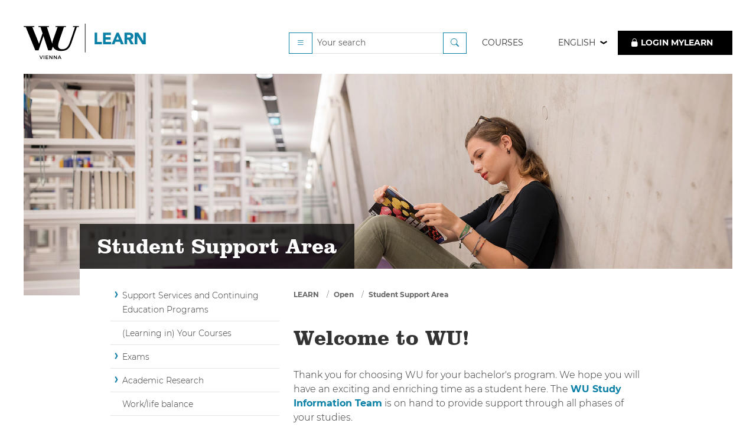

--- FILE ---
content_type: text/html; charset=utf-8
request_url: https://learn.wu.ac.at/open/student-support/
body_size: 6295
content:
<!DOCTYPE HTML>
<html lang="en">
<head>
    <title>Student Support Area - Welcome to WU!</title>
    <meta http-equiv="content-style-type" content="text/css">
  <meta name="viewport" content="width=device-width, initial-scale=1">
  <meta http-equiv="content-type" content="text/html; charset=utf-8">
  <meta name="generator" content="OpenACS version 6.0.0d2">
    <link rel="stylesheet" href="/resources/xowiki/xowiki-bootstrap5.css" type="text/css" media="all">
    <link rel="stylesheet" href="/resources/bootstrap-icons/bootstrap-icons-1.13.1/bootstrap-icons.min.css" type="text/css" media="all">
    <link rel="stylesheet" href="/resources/acs-templating/forms.css" type="text/css" media="all">
    <link rel="stylesheet" href="/resources/acs-templating/lists.css" type="text/css" media="all">
    <link rel="stylesheet" href="/resources/openacs-bootstrap5-theme/bootstrap/bootstrap@5.3.8/dist/css/bootstrap.min.css" type="text/css" media="all">
    <link rel="stylesheet" href="/resources/theme-bs5-open/css/2-shared.css" type="text/css" media="all">
    <link rel="stylesheet" href="/resources/theme-bs5-open/css/3-public.css" type="text/css" media="all">
    <link rel="stylesheet" href="/resources/theme-bs5-open/css/color/blue-bootstrap.css" type="text/css" media="all">
    <link rel="stylesheet" href="/resources/theme-bs5-open/img/grunticon/icons.data.svg.css" type="text/css" media="all">
    <link rel="stylesheet" href="/resources/theme-bs5-open/css/ckeditor-ci.css" type="text/css" media="all">
    <link rel="stylesheet" href="/resources/theme-bs5-open/css/print.css" type="text/css" media="print">
    <link rel="stylesheet" href="/resources/theme-bs5-open/css/bootstrap-toggle.min.css" type="text/css" media="all">
   <script type="text/javascript" src="/resources/xowiki/jquery/3.7.1/jquery.min.js" nonce="0D52A0912A39211FF34C867740249EE9BFDC6B1C"></script>
   <script type="text/javascript" src="/resources/openacs-bootstrap5-theme/bootstrap/bootstrap@5.3.8/dist/js/bootstrap.bundle.min.js" nonce="0D52A0912A39211FF34C867740249EE9BFDC6B1C"></script>
   <script type="text/javascript" src="/resources/theme-bs5-open/js/2-headroom.min.js" nonce="0D52A0912A39211FF34C867740249EE9BFDC6B1C"></script>
   <script type="text/javascript" src="/resources/theme-bs5-open/js/3-jquery.mmenu.all.js" nonce="0D52A0912A39211FF34C867740249EE9BFDC6B1C"></script>
   <script type="text/javascript" src="/resources/theme-bs5-open/js/5-public.js" nonce="0D52A0912A39211FF34C867740249EE9BFDC6B1C"></script>
   <script type="text/javascript" src="/resources/theme-bs5-open/js/js.cookie.js" nonce="0D52A0912A39211FF34C867740249EE9BFDC6B1C"></script>
   <script type="text/javascript" src="/resources/theme-bs5-open/js/bootstrap-toggle.min.js" nonce="0D52A0912A39211FF34C867740249EE9BFDC6B1C"></script>
   <script type="text/javascript" src="/resources/tlf-lrn-core/mathjax/MathJax.js?config=TeX-AMS_HTML" nonce="0D52A0912A39211FF34C867740249EE9BFDC6B1C"></script>

</head>
<body>
  


 <!-- development instance -->


<div class="frame frame--public">

    <!-- Accessibility - jump to content #content-main--><a class="visually-hidden-focusable" href="#content-main">Skip to main content</a><a class="visually-hidden-focusable" href="#breadcrumb">Skip to breadcrumbs</a><a class="visually-hidden-focusable" href="#subnav">Skip to sub nav</a><a class="visually-hidden-focusable" href="#doormat">Skip to doormat</a>
    
    <div class="frame__upper" id="frame__upper-public">
        <header class="header--detail" role="banner">
       
            <!-- Header Navigation -->
            

<!-- - Header Block (Navigation)-->
<div class="mainnav">
    <div class="mainnav__navbar" id="js-mainnav">

        <nav class="navbar navbar-expand-lg navbar-light bg-white py-0">
            <div class="container-fluid g-0">
                <div class="mainnav__logo"><a href="/">Logo of WU Learn</a></div>
                <button class="navbar-toggler mainnav__burger" type="button" data-bs-toggle="collapse" data-bs-target="#menu-1" aria-expanded="false" aria-controls="menu-1" aria-label="Toggle navigation">
                </button>

                

                    <div class="collapse navbar-collapse justify-content-end" id="menu-1">
                    <form method="post" action="/search/search" class="d-flex d-lg-none d-xl-block">
    <div class="input-group">
        <button type="button" class="btn btn-outline-secondary btn-sm dropdown-toggle" data-bs-toggle="dropdown" type="button" aria-expanded="false"><i class='bi bi-list' title='' aria-hidden='true' ></i>
        </button>

        <ul class="dropdown-menu dropdown-menu-dark animated slideIn">
            
                <li class="dropdown-item">
                    <input id="s__405lg" type="radio" name="search_package_id" value="405" checked>
                    <label for="s__405lg" id="labels__405lg">Search LEARN</label>
                </li>
            
                <li class="dropdown-item">
                    <input id="s__301042220lg" type="radio" name="search_package_id" value="301042220" >
                    <label for="s__301042220lg" id="labels__301042220lg">Search Student Support Area</label>
                </li>
            
        </ul>

        <input type="search" class="form-control form-control-sm" name="q" title="Your search" maxlength="256" placeholder="Your search">
        <input type="hidden" name="__csrf_token" value="CDD8FDDC71FA504B8487D2427A2E0D113A56E8C9">
        <button type="submit" class="btn btn-outline-secondary btn-sm" title="Search"><i class='bi bi-search' title='Search' aria-hidden='true' ></i></button>
    </div>
</form>


                        <ul class="navbar-nav">
                            
                            <li class="nav-item"><a class="nav-link" href="/vvz">Courses</a></li>
                            <!-- Quicklinks -->
                            <li class="nav-item dropdown d-lg-none d-xxl-block"><a href="#" class="nav-link dropdown-toggle" data-bs-toggle="dropdown">Quick Links</a>
<ul class="dropdown-menu dropdown-menu-dark dropdown-menu-lg-end animated slideIn">
    <li><a class="dropdown-item" href="https://lpis.wu.ac.at/lpis">LPIS</a></li>
    <li><a class="dropdown-item" href="https://www.wu.ac.at/studierende/study-service-center/">Study Service Center</a></li>
    <li><a class="dropdown-item" href="https://www.wu.ac.at/bibliothek/">Library</a></li>
    <li><a class="dropdown-item" href="https://bach.wu.ac.at/z/start">BACH</a></li>
    <li><a class="dropdown-item" href="https://controlpanel.wu.ac.at/">Controlpanel</a></li>
    <li><a class="dropdown-item" href="https://oeh-wu.at/">ÖH</a></li>
</ul>
</li>
                            <!-- Language -->
                            
    <li class="nav-item dropdown">
        <a class="nav-link dropdown-toggle" href="#" data-bs-toggle="dropdown" role="button" aria-haspopup="true" aria-expanded="false">
            
                English
            
        </a>
        <ul class="dropdown-menu dropdown-menu-dark language-menu animated slideIn">
            <li><a class="dropdown-item" href="/acs-lang/change-locale?user_locale=de_DE&return_url=/open/student-support/">Deutsch</a></li>
            <li><a  class="dropdown-item" href="/acs-lang/change-locale?user_locale=en_US&return_url=/open/student-support/">English</a></li>
        </ul>
    </li>

                            <!-- Clicker Surveys  -->
                            <!-- Clicker Surveys -->

                            <!-- Login/ Logout -->
                            
    <li class="nav-item">
        <a href="/register?return_url=/open/student-support/" class="nav-link login-button"><i class='bi bi-lock-fill' title='' aria-hidden='true' ></i> LOGIN MyLEARN</a>
    </li>

                        </ul>
                    </div>
                
            </div>
        </nav>
    </div>
</div>
 

            <!-- MyLearn Login -->
            
    
            <!-- - Header Block (Image)-->
            
                <div class="header" style="background-image:url('/resources/theme-bs5-open/img/rumpler_5686_opt.jpg')">
                    <div class="container">
                        <h1 class="visually-hidden">Welcome to WU!</h1>
                        <div class="header__title">
                            
                            
                            <div class="header__title-line">
                                <span class="header__title-line-inner">
                                    
                                        <button class="d-lg-none mmenu-toggler" data-bs-toggle="offcanvas" data-bs-target="#Leftmenu" aria-controls="Leftmenu"><i class='bi bi-list' title='' aria-hidden='true' ></i></button>
                                    
                                    Student Support Area
                                </span>
                            </div>
                        </div>
                    </div>
                </div>
            
            <div class="container container-flappe"></div>
        </header>
        
        
            <div class="offcanvas offcanvas-start" tabindex="-1" id="Leftmenu" aria-labelledby="offcanvasLabel">
              <div class="offcanvas-header">
                <h5 class="offcanvas-title" id="offcanvasLabel">Student Support Area</h5>
                <button type="button" class="btn-close text-reset" data-bs-dismiss="offcanvas" aria-label="Close"></button>
              </div>
              <div class="offcanvas-body"> 
            
                    <div id="js-mmenu" class="subnav" data-label-back="Back">
                        
                            <ul id='nsf_____21'><li > <a href='/open/student-support/angebote'>Support Services and Continuing Education Programs</a> 
<ul  class=''>
<li class='no-menu'> <a href='/open/student-support/studienbeginn'>New students</a> 
<li class='no-menu'> <a href='/open/student-support/studienmitte'>During your studies</a> 
<li class='no-menu'> <a href='/open/student-support/extracurricular'>Workshops, extracurricular volunteer opportunities</a> 
</ul>
<li class='no-menu'> <a href='/open/student-support/lernen'>(Learning in) Your Courses</a> 
<li > <a href='/open/student-support/pruefungen'>Exams</a> 
<ul  class=''>
<li class='no-menu'> <a href='/open/student-support/hardfacts'>Hard facts  - Organizing your exams at WU</a> 
<li > <a href='/open/student-support/pruefungsvorbereitung'>Preparing for exams</a> 
<ul  class=''>
<li class='no-menu'> <a href='/open/student-support/pruefungsmodi'>Different exam modes</a> 
<li class='no-menu'> <a href='/open/student-support/lernstrategien'>Studying Strategies</a> 
<li class='no-menu'> <a href='/open/student-support/lernrhythmus'>Study rhythms and habits</a> 
<li class='no-menu'> <a href='/open/student-support/pruefungstag'>Exam day</a> 
<li class='no-menu'> <a href='/open/student-support/pruefungsangst'>Test anxiety</a> 
</ul>
</ul>
<li > <a href='/open/student-support/wissarbeiten'>Academic Research</a> 
<ul  class=''>
<li class='no-menu'> <a href='/open/student-support/idee'>From an idea to a topic</a> 
<li class='no-menu'> <a href='/open/student-support/thema'>From topic to text</a> 
<li class='no-menu'> <a href='/open/student-support/zitieren'>Quoting and paraphrasing</a> 
<li class='no-menu'> <a href='/open/student-support/plagiate'>Academic Plagiarism</a> 
<li class='no-menu'> <a href='/open/student-support/further_reading'>Further reading</a> 
</ul>
<li class='no-menu'> <a href='/open/student-support/ausgleich'>Work/life balance</a> 
</ul>
                            
                    </div>
            
              </div>
            </div>
        

        <div class="frame-content" id="content-main">

            <div class=container>
                <div class="row">
            
                    <!-- Side Menu -->
                    
                        <aside class="col-lg-4 d-none d-lg-block" id="aside">
                            <div class="subnav subnav--public">
                                <ul id='nsf_____1K'><li class='subnav--has-sub is-closed'><div class='subnav--has-sub is-closed'></div><div > <a href='/open/student-support/angebote'>Support Services and Continuing Education Programs</a></div>
<ul  class=''>
<li class='no-menu'><div class='no-menu'></div><div > <a href='/open/student-support/studienbeginn'>New students</a></div>
<li class='no-menu'><div class='no-menu'></div><div > <a href='/open/student-support/studienmitte'>During your studies</a></div>
<li class='no-menu'><div class='no-menu'></div><div > <a href='/open/student-support/extracurricular'>Workshops, extracurricular volunteer opportunities</a></div>
</ul>
<li class='no-menu'><div class='no-menu'></div><div > <a href='/open/student-support/lernen'>(Learning in) Your Courses</a></div>
<li class='subnav--has-sub is-closed'><div class='subnav--has-sub is-closed'></div><div > <a href='/open/student-support/pruefungen'>Exams</a></div>
<ul  class=''>
<li class='no-menu'><div class='no-menu'></div><div > <a href='/open/student-support/hardfacts'>Hard facts  - Organizing your exams at WU</a></div>
<li class='subnav--has-sub is-closed'><div class='subnav--has-sub is-closed'></div><div > <a href='/open/student-support/pruefungsvorbereitung'>Preparing for exams</a></div>
<ul  class=''>
<li class='no-menu'><div class='no-menu'></div><div > <a href='/open/student-support/pruefungsmodi'>Different exam modes</a></div>
<li class='no-menu'><div class='no-menu'></div><div > <a href='/open/student-support/lernstrategien'>Studying Strategies</a></div>
<li class='no-menu'><div class='no-menu'></div><div > <a href='/open/student-support/lernrhythmus'>Study rhythms and habits</a></div>
<li class='no-menu'><div class='no-menu'></div><div > <a href='/open/student-support/pruefungstag'>Exam day</a></div>
<li class='no-menu'><div class='no-menu'></div><div > <a href='/open/student-support/pruefungsangst'>Test anxiety</a></div>
</ul>
</ul>
<li class='subnav--has-sub is-closed'><div class='subnav--has-sub is-closed'></div><div > <a href='/open/student-support/wissarbeiten'>Academic Research</a></div>
<ul  class=''>
<li class='no-menu'><div class='no-menu'></div><div > <a href='/open/student-support/idee'>From an idea to a topic</a></div>
<li class='no-menu'><div class='no-menu'></div><div > <a href='/open/student-support/thema'>From topic to text</a></div>
<li class='no-menu'><div class='no-menu'></div><div > <a href='/open/student-support/zitieren'>Quoting and paraphrasing</a></div>
<li class='no-menu'><div class='no-menu'></div><div > <a href='/open/student-support/plagiate'>Academic Plagiarism</a></div>
<li class='no-menu'><div class='no-menu'></div><div > <a href='/open/student-support/further_reading'>Further reading</a></div>
</ul>
<li class='no-menu'><div class='no-menu'></div><div > <a href='/open/student-support/ausgleich'>Work/life balance</a></div>
</ul>
                            </div>
                         </aside>

                        <main class="col-lg-8 position-relative" id="main">
                    
                         
                        <!-- Context Bar -->
                        <span class="visually-hidden">You are here</span>
                        
                            <ol class="breadcrumb">
                                <li class="breadcrumb-item">
                                        <a href="/" title="LEARN">LEARN</a>
                                    </li><li class="breadcrumb-item">
                                        <a href="/open/" title="Open">Open</a>
                                    </li><li class="breadcrumb-item">
                                        <a href="/open/student-support/" title="Student Support Area">Student Support Area</a>
                                    </li>
                            </ol>
                        
           
                        <!-- Content -->
                        
                            <h2>Welcome to WU!</h2>
                        <!-- Generated by ::xowiki::ADP_Generator on Do Okt 30 22:59:55 CET 2008 -->

<!-- The following DIV is needed for overlib to function! -->
  <div id="overDiv" style="position:absolute; visibility:hidden; z-index:1000;"></div>	
<!-- <div class='xowiki-content'> -->

<div id="page-body">

<div id='book-page' class="xowiki-content">


<div>
<div style='top: -30px ! important; margin-bottom: 25px ! important;' id='wikicmds'>
    <div id='wikicmds'>
        
        <div id='do_search' style='display: none'> 
	        <form action='/search/search'><div><label for='do_search_q'>Search</label><input id='do_search_q' name='q' type='text'><input type="hidden" name="search_package_id" value="301042220"><input type="hidden" name="__csrf_token" value="CDD8FDDC71FA504B8487D2427A2E0D113A56E8C9"></div></form>
        </div>
    </div>
</div>
<!--  <div class='rightbox'><div  class='presence'><div class='title'>No registered users in community Student Support Area<br>in last 10 minutes</div></div></div> -->
<p>Thank you for choosing WU for your bachelor's program. We hope you will have an exciting and enriching time as a student here. The <a href="https://www.wu.ac.at/en/the-university/organizational-structure/service-units/student-recruiting-admissions/study-information/study-information-team/#c419171">WU Study Information Team</a> is on hand to provide support through all phases of your studies.</p>

<p>The Student Support Area offers plenty of helpful tips on planning your student activities as efficiently as possible. <strong>Studying strategies</strong>, how to <strong>prepare for exams</strong>, and <strong>how to write a thesis </strong>are just a few of the topics available. But that's not all: You can also find information on <strong>WU's support services and continuing education programs</strong>. Because breaks and recreation are important, too, there's a large section of the Student Support Area dedicated to topics like<strong> "Work/life balance as a student"</strong> and <strong>"Ergonomics of Learning"</strong>. If it's "hard facts" about your program you're looking for (e.g.&nbsp;curricula, registration information, etc.), comprehensive information is available on the WU website under "<a href="https://www.wu.ac.at/en/students/">Students</a>".&nbsp;&nbsp;&nbsp;</p>

<p>&nbsp;</p>

<p><span style="font-size: 16px;"><strong>The WU Study Information team, together with LEARN, wishes you the best of luck with your studies!</strong></span></p>

<p>&nbsp;</p>

<DIV class='content-chunk-footer'></DIV>

</div>

</div>


<div class='item-footer'></div>

</div> <!-- class='xowiki-content' -->

<script type="text/javascript"  nonce="0D52A0912A39211FF34C867740249EE9BFDC6B1C" >

    // Public Wikis: Anchor Links should open Accordion Elements if anchor is set
    function openAccordion(x) {
        // Is a an anchor link at all?
        if (x.indexOf("#") != -1) {
            // console.log("This is an anchor link");
            // Extract if from anchor link
            var id = x.substring(x.indexOf("#")+1);
            // console.log("ID" + id);
            // Get the corresponding plus-minus element of accordion item
            // If it is an accordion anchor
            if (id != -1 && id != "") {
                    var myaccordion = document.getElementById(id).parentElement.parentElement;
                    if ($(myaccordion).hasClass("panel-heading")) {
                        myaccordion.click();
                        // console.log(myaccordion);
                    }
            }
        }
    }

    $( document ).ready(function() {
        var x = document.location.href;
        openAccordion(x);
    });

    $("a").click(function() {
        var x = this.getAttribute("href");
        openAccordion(x);
        if (x.indexOf("#") != -1 && x != "#") {
            window.location.hash = x;
            location.reload();
            // console.log("Anchor:" + x);
        }
    });

</script>


                    </main>
              
                </div>
            </div>
        </div>
    </div>
    
        <div class="frame__lower">
        <footer class="footer" id="footer" role="contentinfo">
            <div class="footer__upper">
                <div class="container">
                    <div class="row">
                        <div class="col-md-6">
                            <ul class="footer__upper-menu">
                                <li> <a class="footer__upper-menu-link" href="/open/student-support">Student Support Area</a></li>
                                <li> <a class="footer__upper-menu-link" href="/open/fit4research/">Fit4Research</a></li>
                                <li> <a class="footer__upper-menu-link" href="/vvz/">Courses</a></li>
                                <li> <a class="footer__upper-menu-link" href="/open/guide">Guides</a></li>
                                <li> <a class="footer__upper-menu-link" href="/open/tlac/">Teaching and Learning Academy</a></li>
                                <li> <a class="footer__upper-menu-link" href="https://learnpublic.wu.ac.at">Learn Public</a></li>
                                <li> <a class="footer__upper-menu-link" href="/">Home</a></li>
                            </ul><a class="btn btn-dark" href="https://wu.ac.at">WU Homepage</a>
                        </div>
                        <div class="col-md-6">
                            <p class="footer__upper-text">ACCREDITED BY:</p>
                            <div class="footer__upper-logo">
                                
<a class="footer__upper-logo-equis" href="https://efmdglobal.org/accreditations/business-schools/equis/"> 
    <div  class="icon-logo_equis" style="width:125px;height:91px;display:inline-block;"></div>
</a>
<a class="footer__upper-logo-aacsb" href="https://www.aacsb.edu/">
    <div class="icon-logo_aacsb" style="width:157px;height:54px;display:inline-block;margin-bottom:15px;"></div>
</a>
<a class="footer__upper-logo-amba" href="https://www.associationofmbas.com/">
    <div class="icon-logo_ambas" style="width:180px;height:55px;display:inline-block;margin-bottom:15px;"></div>
</a>
                            </div>
                        </div>
                    </div>
                </div>
            </div>
            <div class="footer__lower">
    <div class="container">
        <div class="row">
            <div class="col-md-6 text-md-start">
                <span class="footer__copy">&copy; 2026 Wirtschaftsuniversität Wien</span>
            </div>
            <div class="col-md-6 text-md-end">
                <a class="footer__lower-menu-link" href="/open/about">About LEARN</a>
            </div>
        </div>
    </div>
</div>
        </footer>
    </div>

</div>

  
    <script type="text/javascript" nonce="0D52A0912A39211FF34C867740249EE9BFDC6B1C">
          function get_popular_tags(popular_tags_link, prefix) {
            var http = new XMLHttpRequest();
            http.open('GET', popular_tags_link, true);
            http.onreadystatechange = function() {
              if (http.readyState == 4) {
                if (http.status != 200) {
                  alert('Something wrong in HTTP request, status code = ' + http.status);
                } else {
                  var e = document.getElementById(prefix + '-popular_tags');
                  e.innerHTML = http.responseText;
                  e.style.display = 'block';
                }
              }
            };
            http.send(null);
          }
        </script>
    <script type="text/javascript" src="/resources/acs-subsite/core.js" nonce="0D52A0912A39211FF34C867740249EE9BFDC6B1C"></script>
    <script type="text/javascript" nonce="0D52A0912A39211FF34C867740249EE9BFDC6B1C">function oacs_reenable_double_click_handler(target) {
if ( target.dataset.oacsClicked == 'true') {
target.dataset.oacsClicked = false;
target.disabled = false;
target.classList.remove("disabled");
console.log("re-enable click handler");
}
};
for (e of document.getElementsByClassName('prevent-double-click')) {
if (!e.dataset.oacsDoubleClickHandlerRegistered) {
e.addEventListener('click', function(event) {
let target = event.target || event.srcElement;
if ( target.dataset.oacsClicked == 'true') {
event.stopPropagation();
event.preventDefault();
console.log("blocked double-click");
return false;
} else {
setTimeout(function () {
target.disabled = true;
target.dataset.oacsClicked = true;
target.classList.add("disabled");
});
const timeout = target.dataset.oacsTimeout || 2000;
setTimeout(oacs_reenable_double_click_handler, timeout, target);
return true;
}
}, true);
// In case the page has changed before the button was re-enabled
// and the user uses the browser's back button, we have to establish
// a clickable state.
e.addEventListener('focus', function(event) {
oacs_reenable_double_click_handler(event.target || event.srcElement);
});
e.dataset.oacsDoubleClickHandlerRegistered = true;
}
};</script>

</body>
</html>
